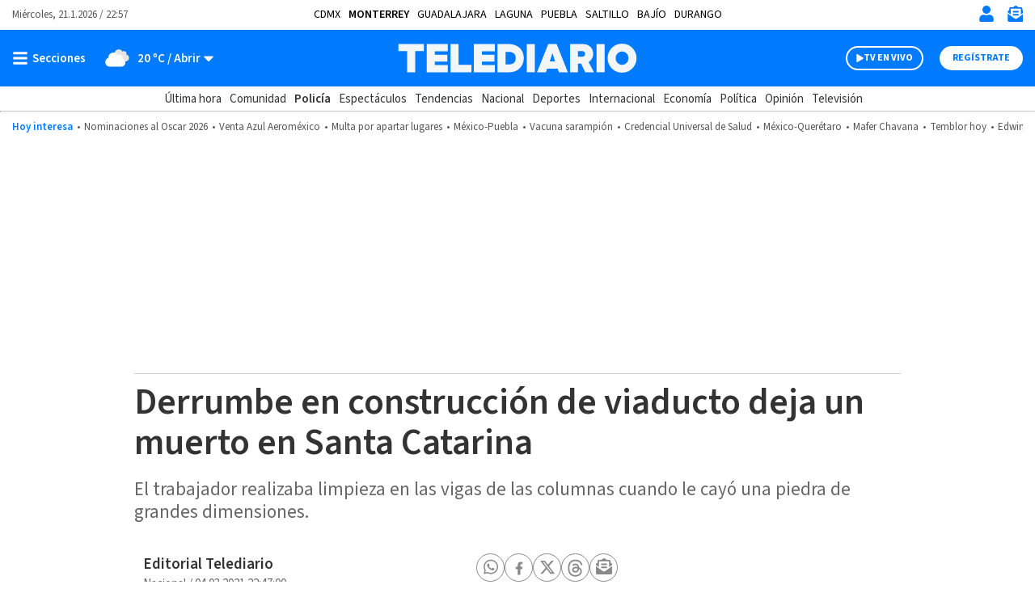

--- FILE ---
content_type: text/html; charset=utf-8
request_url: https://www.google.com/recaptcha/api2/aframe
body_size: 265
content:
<!DOCTYPE HTML><html><head><meta http-equiv="content-type" content="text/html; charset=UTF-8"></head><body><script nonce="jS5dQ1_A-UEuCpOmncrd-A">/** Anti-fraud and anti-abuse applications only. See google.com/recaptcha */ try{var clients={'sodar':'https://pagead2.googlesyndication.com/pagead/sodar?'};window.addEventListener("message",function(a){try{if(a.source===window.parent){var b=JSON.parse(a.data);var c=clients[b['id']];if(c){var d=document.createElement('img');d.src=c+b['params']+'&rc='+(localStorage.getItem("rc::a")?sessionStorage.getItem("rc::b"):"");window.document.body.appendChild(d);sessionStorage.setItem("rc::e",parseInt(sessionStorage.getItem("rc::e")||0)+1);localStorage.setItem("rc::h",'1769036226728');}}}catch(b){}});window.parent.postMessage("_grecaptcha_ready", "*");}catch(b){}</script></body></html>

--- FILE ---
content_type: text/javascript
request_url: https://www.telediario.mx/bundles/appcamusassets/js/bundle/ViewportChunk.9188630a56a5e68232e0.mjs
body_size: 848
content:
(window.webpackJsonp=window.webpackJsonp||[]).push([[33],{110:function(t,e,n){"use strict";n.r(e);n(28),n(44),n(113),n(116);e.default=class{constructor(){this.init()}init(){var t={root:null,rootMargin:"300px 0px 0px 0px",threshold:.25},e=document.getElementById("camus-viewport-visibility");e&&window.addEventListener("load",()=>{var n=e.dataset.scripts||[],r=(new CustomEvent("camus-viewport-visibility"),()=>{if(window.dataLayer.push({event:"camus-viewport-visibility"}),n.length)for(var t of n.split("|")){t.includes("instagram")&&(t="//www.instagram.com/embed.js",window.FB&&(window.FB.__buffer=!0));var e=document.createElement("script");e.async=!0,e.charset="utf-8",e.src=t,e.type="application/x-javascript",document.head.append(e)}});requestAnimationFrame(()=>{if(e.getBoundingClientRect().top<0)r();else{new IntersectionObserver((t,e)=>{t.forEach(t=>{t.isIntersecting&&(r(),e.unobserve(t.target))})},t).observe(e)}})})}}},113:function(t,e,n){"use strict";var r=n(27),i=n(46).includes,o=n(45);r({target:"Array",proto:!0,forced:!n(114)("indexOf",{ACCESSORS:!0,1:0})},{includes:function(t){return i(this,t,arguments.length>1?arguments[1]:void 0)}}),o("includes")},114:function(t,e,n){var r=n(7),i=n(4),o=n(2),c=Object.defineProperty,s={},a=function(t){throw t};t.exports=function(t,e){if(o(s,t))return s[t];e||(e={});var n=[][t],u=!!o(e,"ACCESSORS")&&e.ACCESSORS,d=o(e,0)?e[0]:a,p=o(e,1)?e[1]:void 0;return s[t]=!!n&&!i((function(){if(u&&!r)return!0;var t={length:-1};u?c(t,1,{enumerable:!0,get:a}):t[1]=1,n.call(t,d,p)}))}},116:function(t,e,n){"use strict";var r=n(27),i=n(120),o=n(21);r({target:"String",proto:!0,forced:!n(121)("includes")},{includes:function(t){return!!~String(o(this)).indexOf(i(t),arguments.length>1?arguments[1]:void 0)}})},117:function(t,e,n){var r=n(6),i=n(12),o=n(1)("match");t.exports=function(t){var e;return r(t)&&(void 0!==(e=t[o])?!!e:"RegExp"==i(t))}},120:function(t,e,n){var r=n(117);t.exports=function(t){if(r(t))throw TypeError("The method doesn't accept regular expressions");return t}},121:function(t,e,n){var r=n(1)("match");t.exports=function(t){var e=/./;try{"/./"[t](e)}catch(n){try{return e[r]=!1,"/./"[t](e)}catch(t){}}return!1}}}]);

--- FILE ---
content_type: application/javascript; charset=utf-8
request_url: https://fundingchoicesmessages.google.com/f/AGSKWxUo3hzZKbZEgEFUAnK09aYthUMjvrzeDoThh9xwWB5xdcieUsaMzce2Hra4XW4JOs9WAQ_wCYmHvDmKfPJnKZ55r_Ax_JSm3Jdx8_Q96PDtwPgKh2wsUWe5Xwe5M4w743HyNJGeN72DhZHI5YGkNHxgTXnaeinepLRpML6bTJbgWPLps5rNmN6OlT1T/_/newad2?/mac-ad?/headerads./compban.html?/punder.php
body_size: -1292
content:
window['671933ad-39c1-41c8-a224-a289ee993cfd'] = true;

--- FILE ---
content_type: text/javascript
request_url: https://www.telediario.mx/bundles/appcamusassets/js/bundle/MenuChunk.9188630a56a5e68232e0.mjs
body_size: 725
content:
(window.webpackJsonp=window.webpackJsonp||[]).push([[20],{103:function(e,n,t){"use strict";t.r(n);var o=t(11),l=t.n(o);n.default=class{constructor(){this.toggleMenu(),this.toggleSubMenu()}toggleMenu(){var e=document.querySelector("#header-open-menu"),n=document.querySelector("#header-close-menu");null!=e&&e.addEventListener("click",(function(e){l()(".header__main").removeClass("climate-toggle"),l()(".header__main").addClass("menu-toggle"),l()("body").addClass("menu-visible")}),!1),null!=n&&n.addEventListener("click",(function(e){l()(".header__main").removeClass("menu-toggle"),l()("body").removeClass("menu-visible")}),!1)}toggleSubMenu(){var e=document.querySelectorAll(".header__menu-more-button");null!=e&&e.forEach((function(e){e.addEventListener("click",(function(e){l()(e.target.closest(".header__menu-father")).toggleClass("sub-open")}),!1)}))}}}}]);

--- FILE ---
content_type: application/javascript; charset=utf-8
request_url: https://fundingchoicesmessages.google.com/f/AGSKWxV07iVocOk4rTRDuVYiKJX7ANkLFg5VM_mli2r4k5BFZCQ4Rvcv6-S2_GWqPk1bTO4zFCPxkZWZ3JgOVxejcK8u57ba9PfLnSK4sIlCuKA-uXvQgZoE2qesbZ0hjkZZ-sV0BvYi6w==?fccs=W251bGwsbnVsbCxudWxsLG51bGwsbnVsbCxudWxsLFsxNzY5MDM2MjI0LDc4ODAwMDAwMF0sbnVsbCxudWxsLG51bGwsW251bGwsWzddXSwiaHR0cHM6Ly93d3cudGVsZWRpYXJpby5teC9wb2xpY2lhL2RlcnJ1bWJlLWNvbnN0cnVjY2lvbi12aWFkdWN0by1kZWphLW11ZXJ0by1zYW50YS1jYXRhcmluYSIsbnVsbCxbWzgsIjlvRUJSLTVtcXFvIl0sWzksImVuLVVTIl0sWzE5LCIyIl0sWzE3LCJbMF0iXSxbMjQsIiJdLFsyOSwiZmFsc2UiXV1d
body_size: -210
content:
if (typeof __googlefc.fcKernelManager.run === 'function') {"use strict";this.default_ContributorServingResponseClientJs=this.default_ContributorServingResponseClientJs||{};(function(_){var window=this;
try{
var QH=function(a){this.A=_.t(a)};_.u(QH,_.J);var RH=_.ed(QH);var SH=function(a,b,c){this.B=a;this.params=b;this.j=c;this.l=_.F(this.params,4);this.o=new _.dh(this.B.document,_.O(this.params,3),new _.Qg(_.Qk(this.j)))};SH.prototype.run=function(){if(_.P(this.params,10)){var a=this.o;var b=_.eh(a);b=_.Od(b,4);_.ih(a,b)}a=_.Rk(this.j)?_.be(_.Rk(this.j)):new _.de;_.ee(a,9);_.F(a,4)!==1&&_.G(a,4,this.l===2||this.l===3?1:2);_.Fg(this.params,5)&&(b=_.O(this.params,5),_.hg(a,6,b));return a};var TH=function(){};TH.prototype.run=function(a,b){var c,d;return _.v(function(e){c=RH(b);d=(new SH(a,c,_.A(c,_.Pk,2))).run();return e.return({ia:_.L(d)})})};_.Tk(8,new TH);
}catch(e){_._DumpException(e)}
}).call(this,this.default_ContributorServingResponseClientJs);
// Google Inc.

//# sourceURL=/_/mss/boq-content-ads-contributor/_/js/k=boq-content-ads-contributor.ContributorServingResponseClientJs.en_US.9oEBR-5mqqo.es5.O/d=1/exm=kernel_loader,loader_js_executable/ed=1/rs=AJlcJMwtVrnwsvCgvFVyuqXAo8GMo9641A/m=web_iab_tcf_v2_signal_executable
__googlefc.fcKernelManager.run('\x5b\x5b\x5b8,\x22\x5bnull,\x5b\x5bnull,null,null,\\\x22https:\/\/fundingchoicesmessages.google.com\/f\/AGSKWxWTJKO163vFmt0yA_dmXAhmN-HWmpXtopVS3IbK-NEkO8K4ZTRS1hsNJY6IGVDHZ4ITLR1TXBwggTzj_PBDhrNjJMKDXQyeAtBN-KQkIcDmEIbcYSMhiBBvwdkJj2Y7SFuv27dQqQ\\\\u003d\\\\u003d\\\x22\x5d,null,null,\x5bnull,null,null,\\\x22https:\/\/fundingchoicesmessages.google.com\/el\/AGSKWxV3UU7Fk2_W0N7UTn69K9paXfeHTaQ91xvDgvR784SBwVQTIeawzqhXP3tOfoYjU-iUwsNj4uFWY9scsgFOq-J6mFuzlgp0ldhsX3lDcZOZXlDzCbbtDmytDrZnEDnpIyKPfY_NkA\\\\u003d\\\\u003d\\\x22\x5d,null,\x5bnull,\x5b7\x5d\x5d\x5d,\\\x22telediario.mx\\\x22,1,\\\x22en\\\x22,null,null,null,null,1\x5d\x22\x5d\x5d,\x5bnull,null,null,\x22https:\/\/fundingchoicesmessages.google.com\/f\/AGSKWxX2IM6MWOmAk9zzxh4mhiS-M9Dn5r4f4uH9dkkoK477RmfRk-NiyNp-WqE7p1u_JhE3XEdTr6G2ckRytlWjODMcg5DDZeShDTk94-Y59T7D_g1oMNYyqgX0UhX8HMns8C7itLEoZQ\\u003d\\u003d\x22\x5d\x5d');}

--- FILE ---
content_type: application/x-javascript; charset=utf-8
request_url: https://servicer.mgid.com/1848654/1?nocmp=1&tcfV2=1&sessionId=697159c3-10b1c&sessionPage=1&sessionNumberWeek=1&sessionNumber=1&scale_metric_1=64.00&scale_metric_2=258.06&scale_metric_3=100.00&cbuster=1769036229245330995783&pvid=96eae454-e66f-4e22-8c1a-b37bd5041f39&implVersion=17&lct=1763556480&mp4=1&ap=1&consentStrLen=0&wlid=fe9ac796-7263-4153-9cbe-76addf26e3d1&uniqId=09a97&niet=4g&nisd=false&jsp=head&evt=%5B%7B%22event%22%3A1%2C%22methods%22%3A%5B1%2C2%5D%7D%2C%7B%22event%22%3A2%2C%22methods%22%3A%5B1%2C2%5D%7D%5D&pv=5&jsv=es6&dpr=1&hashCommit=cbd500eb&apt=2021-03-04T22%3A47%3A00-06%3A00&tfre=8642&w=300&h=427&tl=94&tlp=1,2,3&sz=300x104&szp=1,2,3&szl=1;2;3&cxurl=https%3A%2F%2Fwww.telediario.mx%2Fpolicia%2Fderrumbe-construccion-viaducto-deja-muerto-santa-catarina&ref=&lu=https%3A%2F%2Fwww.telediario.mx%2Fpolicia%2Fderrumbe-construccion-viaducto-deja-muerto-santa-catarina
body_size: 1231
content:
var _mgq=_mgq||[];
_mgq.push(["MarketGidLoadGoods1848654_09a97",[
["Brainberries","13268953","1","How Does Monkeypox Spread?","","0","","","","8t-psPpVkrGUmQoAbjKGfpoc7QX74SuV-3eSyKzQ6tEapdNfMSdeT6HcNSRANd81J5-V9RiSmN6raXcKPkq-dt1Ri3ktbqHvAk30Sez_W5rOfNl-yGvNPuI4_xNAae2e",{"i":"https://s-img.mgid.com/g/13268953/200x200/-/[base64].webp?v=1769036229-15DLXYl89TMRvcKJEUJtog4JNUgUsTo-wbyPLGXl_jM","l":"https://clck.mgid.com/ghits/13268953/i/58496837/0/pp/1/1?h=8t-psPpVkrGUmQoAbjKGfpoc7QX74SuV-3eSyKzQ6tEapdNfMSdeT6HcNSRANd81J5-V9RiSmN6raXcKPkq-dt1Ri3ktbqHvAk30Sez_W5rOfNl-yGvNPuI4_xNAae2e&rid=83ec522c-f71c-11f0-86ab-d404e6f97680&tt=Direct&att=3&afrd=296&iv=17&ct=1&gdprApplies=0&muid=q0l90vMQReVe&st=-300&mp4=1&h2=RGCnD2pppFaSHdacZpvmnpoHBllxjckHXwaK_zdVZw4WlZs-Pp-ADGKPKcfxDhysg2xDH-dabPxxGouAUTbR7w**","adc":[],"sdl":0,"dl":"","type":"w","media-type":"static","clicktrackers":[],"cta":"Learn more","cdt":"","b":0.01,"catId":221,"tri":"83ec719b-f71c-11f0-86ab-d404e6f97680","crid":"13268953"}],
["Brainberries","4723157","1","We’re Getting More Game Of Thrones: Enter House Of The Dragon!","","0","","","","8t-psPpVkrGUmQoAbjKGfvYOQNFaF8hfLhE41ZvsPz5oZLxpS_7amwF4Xax3In2iJ5-V9RiSmN6raXcKPkq-dt1Ri3ktbqHvAk30Sez_W5puzMeh-lhtnsczFfRzhRMH",{"i":"https://s-img.mgid.com/g/4723157/200x200/213x0x449x449/aHR0cDovL2ltZ2hvc3RzLmNvbS90LzIwMTktMTEvMTAxOTI0LzEyNWZjYjY3NGI4NjkyM2Y0ZTYwYjM1ZmEzMDVmMWNiLmpwZWc.webp?v=1769036229-4kQywgpLpbCWC6zqZZXqFVQXVMo-44_vWilqWwUw4wc","l":"https://clck.mgid.com/ghits/4723157/i/58496837/0/pp/2/1?h=8t-psPpVkrGUmQoAbjKGfvYOQNFaF8hfLhE41ZvsPz5oZLxpS_7amwF4Xax3In2iJ5-V9RiSmN6raXcKPkq-dt1Ri3ktbqHvAk30Sez_W5puzMeh-lhtnsczFfRzhRMH&rid=83ec522c-f71c-11f0-86ab-d404e6f97680&tt=Direct&att=3&afrd=296&iv=17&ct=1&gdprApplies=0&muid=q0l90vMQReVe&st=-300&mp4=1&h2=RGCnD2pppFaSHdacZpvmnpoHBllxjckHXwaK_zdVZw4WlZs-Pp-ADGKPKcfxDhysg2xDH-dabPxxGouAUTbR7w**","adc":[],"sdl":0,"dl":"","type":"w","media-type":"static","clicktrackers":[],"cta":"Learn more","cdt":"","b":0.01,"catId":230,"tri":"83ec71a4-f71c-11f0-86ab-d404e6f97680","crid":"4723157"}],
["Brainberries","16141794","1","Meet The 6 Legendary Child Actors Who Became Real Life Criminals","","0","","","","8t-psPpVkrGUmQoAbjKGfrlZS3cmZ6SYUJUJugsMWCe-omytjEnZ3Tz2eehF41lYJ5-V9RiSmN6raXcKPkq-dt1Ri3ktbqHvAk30Sez_W5o6Ncdwitry1c-U00ThWPEc",{"i":"https://s-img.mgid.com/g/16141794/200x200/-/[base64].webp?v=1769036229-UIA_pVvBawbIdBHOIvw97BmXhp-8Tp37KMhfLwyAp-E","l":"https://clck.mgid.com/ghits/16141794/i/58496837/0/pp/3/1?h=8t-psPpVkrGUmQoAbjKGfrlZS3cmZ6SYUJUJugsMWCe-omytjEnZ3Tz2eehF41lYJ5-V9RiSmN6raXcKPkq-dt1Ri3ktbqHvAk30Sez_W5o6Ncdwitry1c-U00ThWPEc&rid=83ec522c-f71c-11f0-86ab-d404e6f97680&tt=Direct&att=3&afrd=296&iv=17&ct=1&gdprApplies=0&muid=q0l90vMQReVe&st=-300&mp4=1&h2=RGCnD2pppFaSHdacZpvmnpoHBllxjckHXwaK_zdVZw4WlZs-Pp-ADGKPKcfxDhysg2xDH-dabPxxGouAUTbR7w**","adc":[],"sdl":0,"dl":"","type":"w","media-type":"static","clicktrackers":[],"cta":"Learn more","cdt":"","b":0.01,"catId":239,"tri":"83ec71aa-f71c-11f0-86ab-d404e6f97680","crid":"16141794"}],],
{"awc":{},"dt":"desktop","ts":"","tt":"Direct","isBot":1,"h2":"RGCnD2pppFaSHdacZpvmnpoHBllxjckHXwaK_zdVZw4WlZs-Pp-ADGKPKcfxDhysg2xDH-dabPxxGouAUTbR7w**","ats":0,"rid":"83ec522c-f71c-11f0-86ab-d404e6f97680","pvid":"96eae454-e66f-4e22-8c1a-b37bd5041f39","iv":17,"brid":32,"muidn":"q0l90vMQReVe","dnt":0,"cv":2,"afrd":296,"consent":true,"adv_src_id":78751}]);
_mgqp();
